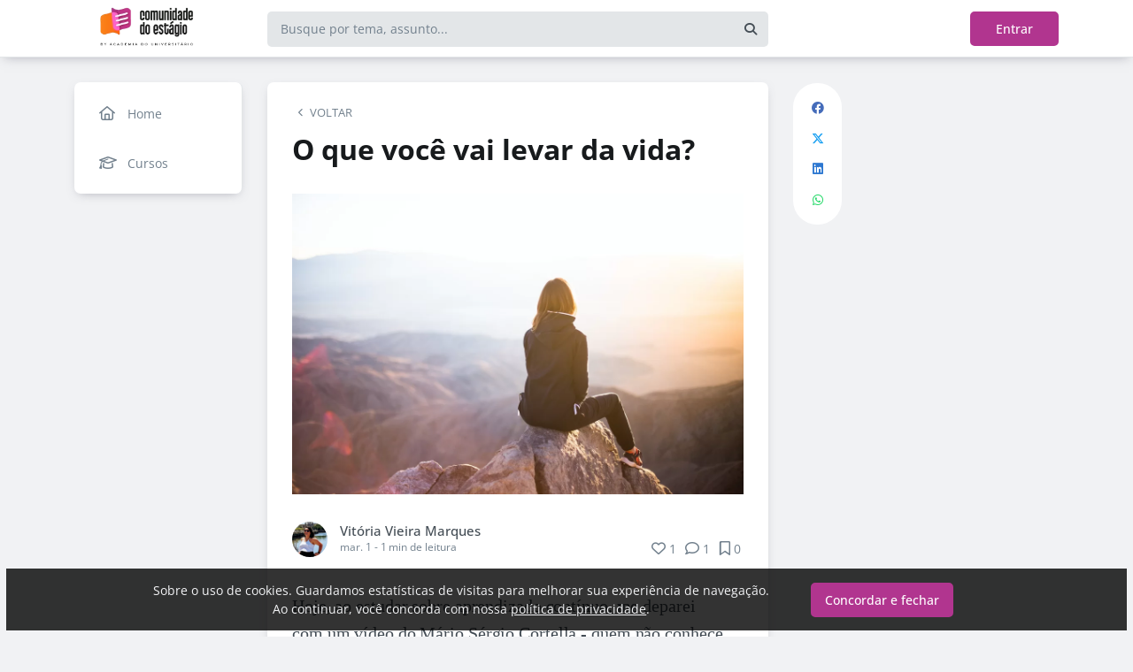

--- FILE ---
content_type: text/html; charset=UTF-8
request_url: https://comunidadedoestagio.com/blog/o-que-voce-vai-levar-da-vida
body_size: 12822
content:
<!DOCTYPE html><html class="light" lang="pt"><head><meta charSet="utf-8"/><meta name="viewport" content="width=device-width, initial-scale=1, user-scalable=0"/><meta name="mobile-web-app-capable" content="yes"/><meta name="fragment" content="!"/><title>O que você vai levar da vida? - Comunidade do Estágio</title><meta itemProp="image" content="https://5efce21e120dc77e32455754.redesign.static-01.com/f/images/08b517c76d889d6d1116521b4ffdd236bfe3ad5c.jpg"/><meta name="description" content="Hoje, ao estudar sobre&amp;#x26;nbsp;aprendizado contínuo, me deparei com&amp;#x26;nbsp;um vídeo do Mário Sérgio Cortella - quem não conhece recomendo muito que pare este texto aqui e vá ler e ouvir um"/><link rel="canonical" href="https://comunidadedoestagio.com/blog/o-que-voce-vai-levar-da-vida"/><link rel="shortcut icon" type="image/png" href="//5efce21e120dc77e32455754.redesign.static-01.com/images/9c482453292da408925d833d6bee1dc2c43ebac2.png"/><style>html body, html.light body, html.dark body {
        --header_color: #ffffff !important;
        --header_color_font: #ff8a17 !important;
        --primary_color: #b1358f !important;
        --secondary_color: #ffffff !important;
          }</style><meta name="next-head-count" content="10"/><base href="/"/><link rel="preconnect" href="https://fonts.gstatic.com/" crossorigin="anonymous"/><link rel="preload" href="/_next/static/css/2a540dff8a4f0042.css" as="style"/><link rel="stylesheet" href="/_next/static/css/2a540dff8a4f0042.css" data-n-g=""/><link rel="preload" href="/_next/static/css/f5061228357fab1b.css" as="style"/><link rel="stylesheet" href="/_next/static/css/f5061228357fab1b.css" data-n-p=""/><noscript data-n-css=""></noscript><script defer="" nomodule="" src="/_next/static/chunks/polyfills-c67a75d1b6f99dc8.js"></script><script src="/_next/static/chunks/webpack-ee7e63bc15b31913.js" defer=""></script><script src="/_next/static/chunks/framework-3b5a00d5d7e8d93b.js" defer=""></script><script src="/_next/static/chunks/main-f0a949ae979d2bdf.js" defer=""></script><script src="/_next/static/chunks/pages/_app-776e9ac6fd859723.js" defer=""></script><script src="/_next/static/chunks/793-7baeab1c60890651.js" defer=""></script><script src="/_next/static/chunks/pages/%5B%5B...slug%5D%5D-4e9eea0bbabb0151.js" defer=""></script><script src="/_next/static/lLNyDBfvnG1XWBJ-kc1_8/_buildManifest.js" defer=""></script><script src="/_next/static/lLNyDBfvnG1XWBJ-kc1_8/_ssgManifest.js" defer=""></script></head><body class="scrollbar"><div id="__next"><div id="default-layout"><header class="box-shadow header_layout_header-component__b0_r8" id="main-header"><div class="header_layout_wrapper-main-header__5BJiT container"><div class="header_layout_wrapper-brand-logo__IuX7H header_layout_desktop__0aXFy"><a class="header_layout_brand-logo__SEc7w left" href="/"><img src="https://5efce21e120dc77e32455754.redesign.static-01.com/m/images/b13def8941ed4887ba099ef27c7276fa1fa2b242.png" alt="Comunidade do Estágio" class="img-fluid" width="165" height="45"/></a></div><div class="header_layout_wrapper-brand-logo__IuX7H header_layout_mobile__MSJOw"><a class="header_layout_brand-logo__SEc7w left" href="/"><img src="https://5efce21e120dc77e32455754.redesign.static-01.com/m/images/08aa318825720d2ac55e858a37e2d3af42b339b8.png" alt="Comunidade do Estágio" class="img-fluid" width="165" height="45"/></a></div><div class="header_layout_wrapper-search__WpYxZ"><div class="input-sq_component_wrapper-all-inside-input__P9g4E"><div class="no-padding wrapper-input input-sq_component_wrapper-input-squid__JqonN"><input class="col input input-sq_component_borderless__qOloN" style="background-color:transparent" id="search-text" type="text" name="search-text" placeholder="Busque por tema, assunto..." autoComplete="off" value=""/></div></div><div class="header_layout_icon__9LO17"><span><i class="header_layout_svg-inline-fa__ygwXp fa-search fa-solid"></i></span></div><div class="header_layout_search-itens__JnLkQ "><div class="container header_layout_container__5rgYJ"><div class="box header_layout_box___RRU2"><h6>Você procura por</h6><ul><li><i class="header_layout_svg-inline-fa__ygwXp fa-edit fa-solid"></i><span><strong> </strong>em<!-- --> <!-- -->Publicações</span><i class="header_layout_svg-inline-fa__ygwXp fa-chevron-right fa-regular"></i></li><li><i class="header_layout_svg-inline-fa__ygwXp fa-user fa-solid"></i><span><strong> </strong>em<!-- --> <!-- -->Grupos</span><i class="header_layout_svg-inline-fa__ygwXp fa-chevron-right fa-regular"></i></li><li><i class="header_layout_svg-inline-fa__ygwXp fa-user-friends fa-solid"></i><span><strong> </strong>em<!-- --> <!-- -->Usuários</span><i class="header_layout_svg-inline-fa__ygwXp fa-chevron-right fa-regular"></i></li></ul></div></div></div></div><div class="header_layout_wrapper-profile__Onz4M text-right"><div class="loader  " role="status" style="border-color:var(--primary_color)"><span class="visually-hidden">loading</span></div></div></div></header><div class="wrapper-center container size-2 "><aside class="menu-desktop scrollbar close-menu box size-2"><nav><ul><li><a href="/"><i class="fa-regular fa-home"></i><span> <!-- -->Home</span></a></li><li><a href="/courses"><i class="fa-regular fa-graduation-cap"></i><span> <!-- -->Cursos</span></a></li></ul></nav></aside><main class="closed-menu"><nav class="navigation-mobile "><ul class="container"><li><a href="/"><i class="fa-regular fa-home"></i>Home<i class="arrow fa-chevron-right fa-solid"></i></a></li><li><a href="/courses"><i class="fa-regular fa-graduation-cap"></i>Cursos<i class="arrow fa-chevron-right fa-solid"></i></a></li></ul></nav><input type="hidden" id="project-id" name="project-id" value="5efce21e120dc77e32455754"/><div itemscope="" itemType="https://schema.org/NewsArticle" class="article_component_article-read__fyTsZ  container-app"><meta itemscope="" itemProp="mainEntityOfPage" itemType="https://schema.org/WebPage" itemID="5efce21e120dc77e32455754"/><meta itemType="https://schema.org/Organization" content="{{ project?.title }}" itemscope="" itemProp="publisher"/><meta name="author" content="Vitória Vieira Marques"/><div><article class="article_component_article-component__5O8Cl"><div class="article_component_section__ELvOe box "><header class="article_component_article-header__iNiHw"><div class="article_component_report__ZUhOB"><span><i class="fa-solid fa-chevron-left fa-xs"></i><span>VOLTAR</span></span></div><h1 class="article_component_article-title__FOctI" itemProp="headline" id="titlePoint">O que você vai levar da vida?</h1><div class="article_component_image-cover__WnfJB"><figure><img itemProp="image" itemscope="" itemType="https://schema.org/ImageObject" src="https://5efce21e120dc77e32455754.redesign.static-01.com/l/images/08b517c76d889d6d1116521b4ffdd236bfe3ad5c.jpg" alt="O que você vai levar da vida?"/></figure></div><div class="article_component_author-flex__BjCHT"><div class="article_component_author__1jVvm" id="author-tag" data-author="5f11127e17fb841c2ba0714f"><a class="article_component_author-image__CJ8vE" href="/@vitoriavmarques"><figure><img class="img-fluid rounded" alt="Vitória Vieira Marques" src="https://users.redesign.static-01.com/5f11127e17fb841c2ba0714f/s/images/eff2f7a9c172dd8ee53edcef8ef6264148ff5094.jpg"/></figure></a><span class="article_component_author-text__2VsRu"><a itemProp="author" class="author-name" href="/@vitoriavmarques">Vitória Vieira Marques</a><span class="article_component_info__AIAf7 text-capitalize">mar. 1<!-- --> <!-- --> - <span class="d-inline-block text-lowercase">1<!-- --> min<!-- --> <!-- -->de leitura</span></span></span><div class="article_component_left-10__P3ZpE"></div></div><div id="article-interactions" class="article-interactions_component_article-interactions__e2j4P"><span class="
                      
                      article-interactions_component_tooltip-interactions__GoK8E
                      "><i class="icon-tip fa-heart fa-regular" data-tooltip-html="" data-tooltip-id="like-article-interactions" style="font-size:16px" data-tooltip-variant="light"></i>0</span><span class="article-interactions_component_tooltip-interactions__GoK8E"><i class="icon-tip fa-comment fa-regular" data-tooltip-html="" data-tooltip-id="comment-article-interactions" style="font-size:16px" data-tooltip-variant="light"></i>1</span><span class="
                      
                      article-interactions_component_tooltip-interactions__GoK8E"><i class="icon-tip fa-bookmark fa-regular" data-tooltip-html="" data-tooltip-id="bookmark-article-interactions" style="font-size:16px" data-tooltip-variant="light"></i>0</span></div></div></header><div itemProp="articleBody" class="article_component_content__yKbH6 article"><p>Hoje, ao estudar sobre&nbsp;aprendizado contínuo, me deparei com&nbsp;um vídeo do Mário Sérgio Cortella - quem não conhece recomendo muito que pare este texto aqui e vá ler e ouvir um pouquinho das palavras desse cara incrível - e assim como ele, me prendi ao questionamento de "O que vou levar dessa vida?".&nbsp;</p><p> </p><p>Segundo Cortella, nós enquanto aprendentes, devemos ter humildade pedagógica, ou seja, é ter a capacidade de saber que nós não sabemos tudo o tempo todo. Pode-se compreender que é a partir dessa auto aceitação que deixamos de ser arrogantes e buscamos a aprendizagem contínua.&nbsp;</p><p> </p><p><em>Segue abaixo o link do trecho da entrevista de Cortella:</em><br /><a target="_blank" href="https://www.instagram.com/tv/CL5PEIDpIdB/?igshid=1bua0vf3yp0zo">https://www.instagram.com/tv/CL5PEIDpIdB/?igshid=1bua0vf3yp0zo</a></p><p> </p><p>Estamos vivendo em um mundo que se reinventa a cada momento e nós devemos acompanha-lo se buscamos ser um profissional responsável e preparado para enfrentar esse mundo a nossa volta, este mundo também é chamado hoje&nbsp;de V.U.C.A, você já ouviu falar? Define-se, respectivamente, como volátil, incerto, complexo e ambíguo. Neste contexto, a formação continuada é imprescindível, devemos aprender para sempre - aprender a desaprender e a reaprender.&nbsp;</p><p> </p><p><img src="//5efce21e120dc77e32455754.static-01.com/l/images/3efa6b48325b1fbdeacd82069237bda59bdf1950.jpg" /></p><p> </p><p>"A única que se leva da vida é a vida que levamos" - Mário Sérgio Cortella.&nbsp;</p><p> </p><p>Vitória Marques,<em>&nbsp;colunista oficial da Academia do Universitário</em>.&nbsp; &lt;3&nbsp;</p><p> </p><p> </p></div><ul class="tag-list_tags-list__thnqD"><li class=""><a rel="noopener" href="/educacao/t">#educacao</a></li><li class=""><a rel="noopener" href="/vida/t">#vida</a></li><li class=""><a rel="noopener" href="/aprendizagem/t">#aprendizagem</a></li><li class=""><a rel="noopener" href="/cortella/t">#cortella</a></li></ul><hr/><div class="article-author-block_component_author-profile__uBQJl"><a class="article-author-block_component_author-image__eWL8l"><figure><img class="img-fluid rounded" alt="Vitória Vieira Marques" src="https://users.redesign.static-01.com/5f11127e17fb841c2ba0714f/s/images/eff2f7a9c172dd8ee53edcef8ef6264148ff5094.jpg"/></figure></a><div class="article-author-block_component_author-text__foqve"><div class="article-author-block_component_author-name-container__sOQKm"><a itemProp="author" class="author-name" href="/@vitoriavmarques">Vitória Vieira Marques</a></div><p class="article-author-block_component_info__d2jFy">Professora</p></div></div><span id="read-tag"></span><div class="article_component_report__ZUhOB"><span class="cursor-pointer"><i class="fa-triangle-exclamation fa-regular"></i>Denunciar publicação</span></div></div><div class="article_component_content__yKbH6 article"></div></article><div class="box"><div class="article_component_interactions__e1jxv"><div class="grouped-user-avatar_component_images__ntZ5B" id="grouped-user-avatar"><ul class=" "></ul><span class="grouped-user-avatar_component_count-info__uld8L"></span></div><div id="article-interactions" class="article-interactions_component_article-interactions__e2j4P"><span class="
                      
                      article-interactions_component_tooltip-interactions__GoK8E
                      "><i class="icon-tip fa-heart fa-regular" data-tooltip-html="" data-tooltip-id="like-article-interactions" style="font-size:16px" data-tooltip-variant="light"></i>0</span><span class="article-interactions_component_tooltip-interactions__GoK8E"><i class="icon-tip fa-comment fa-regular" data-tooltip-html="" data-tooltip-id="comment-article-interactions" style="font-size:16px" data-tooltip-variant="light"></i>1</span><span class="
                      
                      article-interactions_component_tooltip-interactions__GoK8E"><i class="icon-tip fa-bookmark fa-regular" data-tooltip-html="" data-tooltip-id="bookmark-article-interactions" style="font-size:16px" data-tooltip-variant="light"></i>0</span></div></div></div><div class="article_component_article-2-you__2DKf6 box"><p class="article_component_title-2-you__gNxzt">Indicados para você</p><hr/></div></div><aside><div class="menu-share_component_share__GNg4v"><div class="menu-share_component_share-list__Uhv_x"><ul><li title="facebook"><i class="facebook menu-share_component_svg-inline-fa__JiBk7 fa-facebook fa-brands"></i></li><li title="twitter"><i class="twitter menu-share_component_svg-inline-fa__JiBk7 fa-x-twitter fa-brands"></i></li><li title="linkedin"><i class="linkedin menu-share_component_svg-inline-fa__JiBk7 fa-linkedin fa-brands"></i></li><li title="whatsapp"><i class="whatsapp menu-share_component_svg-inline-fa__JiBk7 fa-whatsapp fa-brands"></i></li></ul></div></div></aside></div><div class="modal align-items-center  article-report_component_modal-report__eb1SG modal_component_modal-over__S4MsC modal-number-0" tabindex="0" id="random-id-0" style="display:none;background-color:#00000080;max-height:0"><div class="modal-dialog modal-lg  "><div class="modal-content scrollbar"><div class="modal-header "><h6 class="article-report_component_report-header__RG55A">Denunciar conteúdo impróprio</h6><button type="button" class="button-close modal_component_modal-exit__BOEMp"><i class="fa-times fa-regular"></i></button></div><div class="modal-body scrollbar"><div class="article-report_component_report-body__MtIbg"><h5>Por favor, preencha as informações a seguir para recebermos a sua notificação</h5><div class="input-sq_component_wrapper-all-inside-input__P9g4E"><div class="no-padding wrapper-input input-sq_component_wrapper-input-squid__JqonN"><input class="col input " id="report-name" type="text" name="report-name" placeholder="Nome" autoComplete="off" value=""/></div></div><div class="input-sq_component_wrapper-all-inside-input__P9g4E"><div class="no-padding wrapper-input input-sq_component_wrapper-input-squid__JqonN"><input class="col input " id="report-email" type="email" name="report-email" placeholder="E-mail" autoComplete="off" value=""/></div></div><h6>Por que este conteúdo é impróprio?</h6><div class="article-report_component_report-opt__Kv0TH"><div class="display-flex"><div class="selector "><div class="wrapper-selectors selector_component_wrapper-selectors__NE_6d  "><input id="report-article-opt0" name="report-article-opt0" type="radio" value=""/><label for="report-article-opt0" class="checkbox radio   "></label><label class="label " for="report-article-opt0" style="font-size:1rem">Conteúdo difamatório: o conteúdo é ofensivo</label></div><div class="selector_component_box-validation__CEw_B show"></div></div></div><div class="display-flex"><div class="selector "><div class="wrapper-selectors selector_component_wrapper-selectors__NE_6d  "><input id="report-article-opt1" name="report-article-opt1" type="radio" value=""/><label for="report-article-opt1" class="checkbox radio   "></label><label class="label " for="report-article-opt1" style="font-size:1rem">Plágio: este conteúdo infringe princípios de direito autoral</label></div><div class="selector_component_box-validation__CEw_B show"></div></div></div><div class="display-flex"><div class="selector "><div class="wrapper-selectors selector_component_wrapper-selectors__NE_6d  "><input id="report-article-opt2" name="report-article-opt2" type="radio" value=""/><label for="report-article-opt2" class="checkbox radio   "></label><label class="label " for="report-article-opt2" style="font-size:1rem">Comercial: este conteúdo é puramente comercial e não agrega em conhecimento aos nossos leitores</label></div><div class="selector_component_box-validation__CEw_B show"></div></div></div><div class="article-report_component_report-opt-other__7dpoV"><div class="display-flex"><div class="selector "><div class="wrapper-selectors selector_component_wrapper-selectors__NE_6d  "><input id="report-article-opt3" name="report-article-opt3" type="radio" value=""/><label for="report-article-opt3" class="checkbox radio   "></label><label class="label " for="report-article-opt3" style="font-size:1rem">Outros:</label></div><div class="selector_component_box-validation__CEw_B show"></div></div></div></div></div><div class="row"><div class="input-sq_component_wrapper-all-inside-input__P9g4E"><label for="report-obs" class="label ">Observações (opcional):</label><div class="no-padding wrapper-input input-sq_component_wrapper-input-squid__JqonN"><input class="col input " id="report-obs" type="text" name="report-obs" placeholder="Caso queira detalhar um pouco mais o que encontrou" autoComplete="off" value=""/></div></div></div></div></div><div class="modal-footer"><div class="article-report_component_report-footer__LV_ql "><button type="button" class="button button-transparent button-sm  " id="" style="background-color:transparent;border-color:transparent;color:var(--primary_color)">Fechar</button><div data-tooltip-id="article-report-send" data-tooltip-html=""><button type="button" class="button button-var(--primary_color) button-sm disabled  " id="" style="background-color:var(--primary_color);border-color:var(--primary_color);color:var(--secondary_color)" disabled="">Denunciar conteúdo</button></div></div></div></div></div></div><div class="modal align-items-center   modal_component_modal-over__S4MsC modal-number-0" tabindex="0" id="random-id-0" style="display:none;background-color:#00000080;max-height:0"><div class="modal-dialog modal-md  "><div class="modal-content scrollbar"><div class="modal-header "><h6 class="no-margin"><i class="mx-2 yellow fa-triangle-exclamation fa-regular"></i>Ops! Algo deu errado...</h6><button type="button" class="button-close modal_component_modal-exit__BOEMp"><i class="fa-times fa-regular"></i></button></div><div class="modal-body scrollbar"><div>Ocorreu um erro! Tente novamente mais tarde.</div></div><div class="modal-footer"><div></div></div></div></div></div><footer class="footer-center_component_footer-center__ALPJL"><div><h6 itemProp="name">Comunidade do Estágio</h6></div><ul><li><a target="_blank" href="https://academiadouniversitario.com.br/">#ACulpaNãoÉMaisDoEstagiário</a></li><li><a target="_blank" href="https://www.instagram.com/academiadouniversitario/">Siga @academiadouniversitario</a></li><li><a target="_blank" href="https://www.instagram.com/diegocidade/">Siga @diegocidade</a></li></ul><p class="mb-3">Verifique a <a href='https://app.squidit.com.br/contract/policyprivate' target='_blank' rel='noopener'>Política de Privacidade</a></p></footer></main></div><nav class="menu-mobile_component_menu-mobile__sIZRJ"><ul class="menu-mobile_component_menu-fixed__IIXht
                    menu-mobile_component_user-cant-post__7dktm
                    
                    
      "><li title="Página inicial" class=""><a title="Página inicial" href="/"><i class="fa-home-lg-alt fa-regular"></i></a></li><li title="Buscar" class=""><a title="Buscar" href="/search"><i class="fa-search fa-regular"></i></a></li><li title="Menu" class=""><i class="fa-bars fa-regular"></i><div class="menu-mobile_component_loader__A9qkx"><div class="loader  " role="status" style="border-color:var(--primary_color)"><span class="visually-hidden">loading</span></div></div></li></ul></nav></div></div><script id="__NEXT_DATA__" type="application/json">{"props":{"pageProps":{"article":{"id":"603d787697acb07aad6cb4c3","created":"2021-03-01T23:27:50.541Z","updated":"2021-03-02T17:25:27.219Z","statuses":{"approval_status":"approved","publish_status":"published","visibility_status":"public","has_pending_changes":false,"is_pinned":false,"is_paywall_disabled":false,"scheduled_date":null,"rejection_reason":null,"created_on":"2026-01-19T11:09:57.154Z","updated_on":null},"author":{"id":"5f11127e17fb841c2ba0714f","name":"Vitória Vieira Marques","slug":"vitoriavmarques","bio":"@profvima\nColunista Oficial\nMãe e estudante de Pedagogia no Centro Universitário Unicarioca","job":"Professora","company":null,"image":"https://users.redesign.static-01.com/5f11127e17fb841c2ba0714f/s/images/eff2f7a9c172dd8ee53edcef8ef6264148ff5094.jpg","badges":[]},"metadata":{"location":"home","location_slug":"blog","content_type":"post","publish_date":"2021-03-01T23:27:50.701Z","likes_count":1,"comments_count":1,"bookmarks_count":0,"shares_count":0,"score":"2021-03-02T01:47:50.701Z","sharing_title":"O que você vai levar da vida?","sharing_description":null,"sharing_image":"https://5efce21e120dc77e32455754.redesign.static-01.com/f/images/08b517c76d889d6d1116521b4ffdd236bfe3ad5c.jpg","author_user_id":"5f11127e17fb841c2ba0714f","moderator_user_id":null,"original_author_user_id":null,"project_id":"5efce21e120dc77e32455754","course_id":null,"course_module_id":null,"group_id":null,"version":1,"pagetopic":null,"created_on":"2026-01-19T11:09:57.154Z","updated_on":null,"tags":[{"id":"5f032a4bcc4493380a833a4b","title":"educacao","slug":"educacao","project_id":"5efce21e120dc77e32455754"},{"id":"5f1cc58c54f77b140c256548","title":"vida","slug":"vida","project_id":"5efce21e120dc77e32455754"},{"id":"5f2b446ea3000262bf3de29e","title":"aprendizagem","slug":"aprendizagem","project_id":"5efce21e120dc77e32455754"},{"id":"603d787697acb07aad6cb4c2","title":"cortella","slug":"cortella","project_id":"5efce21e120dc77e32455754"}]},"content":{"title":"O que você vai levar da vida?","slug":"o-que-voce-vai-levar-da-vida","cover_image_alt_text":null,"headline":"Hoje, ao estudar sobre\u0026nbsp;aprendizado contínuo, me deparei com\u0026nbsp;um vídeo do Mário Sérgio Cortella - quem não conhece recomendo muito que pare este texto aqui e vá ler e ouvir um","preview_content":null,"main_content":"\u003cp\u003eHoje, ao estudar sobre\u0026nbsp;aprendizado contínuo, me deparei com\u0026nbsp;um vídeo do Mário Sérgio Cortella - quem não conhece recomendo muito que pare este texto aqui e vá ler e ouvir um pouquinho das palavras desse cara incrível - e assim como ele, me prendi ao questionamento de \"O que vou levar dessa vida?\".\u0026nbsp;\u003c/p\u003e\u003cp\u003e \u003c/p\u003e\u003cp\u003eSegundo Cortella, nós enquanto aprendentes, devemos ter humildade pedagógica, ou seja, é ter a capacidade de saber que nós não sabemos tudo o tempo todo. Pode-se compreender que é a partir dessa auto aceitação que deixamos de ser arrogantes e buscamos a aprendizagem contínua.\u0026nbsp;\u003c/p\u003e\u003cp\u003e \u003c/p\u003e\u003cp\u003e\u003cem\u003eSegue abaixo o link do trecho da entrevista de Cortella:\u003c/em\u003e\u003cbr /\u003e\u003ca target=\"_blank\" href=\"https://www.instagram.com/tv/CL5PEIDpIdB/?igshid=1bua0vf3yp0zo\"\u003ehttps://www.instagram.com/tv/CL5PEIDpIdB/?igshid=1bua0vf3yp0zo\u003c/a\u003e\u003c/p\u003e\u003cp\u003e \u003c/p\u003e\u003cp\u003eEstamos vivendo em um mundo que se reinventa a cada momento e nós devemos acompanha-lo se buscamos ser um profissional responsável e preparado para enfrentar esse mundo a nossa volta, este mundo também é chamado hoje\u0026nbsp;de V.U.C.A, você já ouviu falar? Define-se, respectivamente, como volátil, incerto, complexo e ambíguo. Neste contexto, a formação continuada é imprescindível, devemos aprender para sempre - aprender a desaprender e a reaprender.\u0026nbsp;\u003c/p\u003e\u003cp\u003e \u003c/p\u003e\u003cp\u003e\u003cimg src=\"//5efce21e120dc77e32455754.static-01.com/l/images/3efa6b48325b1fbdeacd82069237bda59bdf1950.jpg\" /\u003e\u003c/p\u003e\u003cp\u003e \u003c/p\u003e\u003cp\u003e\"A única que se leva da vida é a vida que levamos\" - Mário Sérgio Cortella.\u0026nbsp;\u003c/p\u003e\u003cp\u003e \u003c/p\u003e\u003cp\u003eVitória Marques,\u003cem\u003e\u0026nbsp;colunista oficial da Academia do Universitário\u003c/em\u003e.\u0026nbsp; \u0026lt;3\u0026nbsp;\u003c/p\u003e\u003cp\u003e \u003c/p\u003e\u003cp\u003e \u003c/p\u003e","word_count":198,"list_items":[],"recipe":{"portions":"","total_time":"","description":"","image_one_one":null,"image_sixteen_nine":null,"stages":[],"ingredients":[],"created_on":"2026-01-19T11:09:57.154Z","updated_on":null},"external_link":null,"created_on":"2026-01-19T11:09:57.154Z","updated_on":null,"read_time":1,"cover_image":"https://5efce21e120dc77e32455754.redesign.static-01.com/l/images/08b517c76d889d6d1116521b4ffdd236bfe3ad5c.jpg"},"content_draft":{"title":"O que você vai levar da vida?","slug":"o-que-voce-vai-levar-da-vida","cover_image_alt_text":null,"headline":null,"preview_content":null,"main_content":"\u003cp\u003eHoje, ao estudar sobre\u0026nbsp;aprendizado contínuo, me deparei com\u0026nbsp;um vídeo do Mário Sérgio Cortella - quem não conhece recomendo muito que pare este texto aqui e vá ler e ouvir um pouquinho das palavras desse cara incrível - e assim como ele, me prendi ao questionamento de \"O que vou levar dessa vida?\".\u0026nbsp;\u003c/p\u003e\u003cp\u003e \u003c/p\u003e\u003cp\u003eSegundo Cortella, nós enquanto aprendentes, devemos ter humildade pedagógica, ou seja, é ter a capacidade de saber que nós não sabemos tudo o tempo todo. Pode-se compreender que é a partir dessa auto aceitação que deixamos de ser arrogantes e buscamos a aprendizagem contínua.\u0026nbsp;\u003c/p\u003e\u003cp\u003e \u003c/p\u003e\u003cp\u003e\u003cem\u003eSegue abaixo o link do trecho da entrevista de Cortella:\u003c/em\u003e\u003cbr /\u003e\u003ca target=\"_blank\" href=\"https://www.instagram.com/tv/CL5PEIDpIdB/?igshid=1bua0vf3yp0zo\"\u003ehttps://www.instagram.com/tv/CL5PEIDpIdB/?igshid=1bua0vf3yp0zo\u003c/a\u003e\u003c/p\u003e\u003cp\u003e \u003c/p\u003e\u003cp\u003eEstamos vivendo em um mundo que se reinventa a cada momento e nós devemos acompanha-lo se buscamos ser um profissional responsável e preparado para enfrentar esse mundo a nossa volta, este mundo também é chamado hoje\u0026nbsp;de V.U.C.A, você já ouviu falar? Define-se, respectivamente, como volátil, incerto, complexo e ambíguo. Neste contexto, a formação continuada é imprescindível, devemos aprender para sempre - aprender a desaprender e a reaprender.\u0026nbsp;\u003c/p\u003e\u003cp\u003e \u003c/p\u003e\u003cp\u003e\u003cimg src=\"//5efce21e120dc77e32455754.static-01.com/l/images/3efa6b48325b1fbdeacd82069237bda59bdf1950.jpg\" /\u003e\u003c/p\u003e\u003cp\u003e \u003c/p\u003e\u003cp\u003e\"A única que se leva da vida é a vida que levamos\" - Mário Sérgio Cortella.\u0026nbsp;\u003c/p\u003e\u003cp\u003e \u003c/p\u003e\u003cp\u003eVitória Marques,\u003cem\u003e\u0026nbsp;colunista oficial da Academia do Universitário\u003c/em\u003e.\u0026nbsp; \u0026lt;3\u0026nbsp;\u003c/p\u003e\u003cp\u003e \u003c/p\u003e\u003cp\u003e \u003c/p\u003e","word_count":null,"list_items":[],"recipe":{"portions":"","total_time":"","description":"","image_one_one":null,"image_sixteen_nine":null,"stages":[],"ingredients":[],"created_on":"2026-01-19T11:09:57.154Z","updated_on":null},"external_link":null,"created_on":"2026-01-19T11:09:57.154Z","updated_on":null,"read_time":0,"cover_image":"https://5efce21e120dc77e32455754.redesign.static-01.com/l/images/08b517c76d889d6d1116521b4ffdd236bfe3ad5c.jpg"}},"config":{"id":"5efce21e120dc77e32455754","title":"Comunidade do Estágio","slug":"comunidadedoestagio","main_page_id":"5efce221120dc77e32455755","plan_id":"5e8bf2a083b2752944eec270","plan":{"name":"enterprise","courses_feature_enabled":true,"post_types_feature_enabled":true,"groups_feature_enabled":true,"analytics_feature_enabled":true,"user_list_exportation_feature_enabled":true,"newsletter_feature_enabled":true,"integrations_feature_enabled":true,"own_domain_feature_enabled":true,"personal_assistance_feature_enabled":true,"article_copywriters_for_seo_enabled":true,"dedicated_community_manager_enabled":true,"digital_influencers_activation_enabled":true,"email_support_enabled":true,"events_feature_enabled":true,"forum_page_enabled":true,"media_investment_enabled":true,"posts_feature_enabled":true,"recipe_page_enabled":true,"streaming_feature_enabled":true},"settings":{"language":"pt-br","policies":{"comment_without_approval_role":"USR","community_privacy":0,"content_type":["post"],"course_creation_role":"EDITOR","group_creation_role":"EDITOR","login_required":true,"monthly_readings":1,"post_creation_role":"USR","post_without_approval_role":"USR","signup":1},"nps_settings":{"is_platform_nps_enabled":true,"hide_name_survey_respondents":true},"enabled_experimental_features":[],"enabled_feature_links":[{"name":"courses","default_group_slug":null}],"time_zone":"America/Sao_Paulo","saml_metadata_identifier":null,"gamification":false,"stream":{"recording_configuration_arn":null,"bucket":null,"created_on":"2026-01-19T07:26:58.953Z","updated_on":null}},"appearance":{"favicon":"9c482453292da408925d833d6bee1dc2c43ebac2.png","header_color":"#ffffff","header_color_icon":"#ff8a17","home_template":"home-template-2","logo":"b13def8941ed4887ba099ef27c7276fa1fa2b242.png","logo_mobile":"08aa318825720d2ac55e858a37e2d3af42b339b8.png","logo_share":"b13def8941ed4887ba099ef27c7276fa1fa2b242.png","primary_color":"#b1358f","secondary_color":"#ffffff","cover_image":null},"integrations":{"clarity_token":null,"google_analytics":"UA-171565501-1","google_tag_manager":"GTM-MH46RWX"},"social_urls":{"blog":null,"website":"https://academiadouniversitario.com.br/","facebook":null,"tiktok":"http://tiktok.com/@superestagiario","twitter":null,"instagram":"http://instagram.com/academiadouniversitario/","linkedin":"https://www.linkedin.com/company/academiadouniversitario/?viewAsMember=true","youtube":"http://youtube.com/@vagasdeestagio"},"has_privacy_policy":false,"custom_purchase_method":false},"footerLinks":[{"title":"#ACulpaNãoÉMaisDoEstagiário","target":"_blank","url":"https://academiadouniversitario.com.br/","type":"footer","created":"2020-07-02T01:53:36.671Z","signature":"9f59590ac1ac08f46fafe011ce2fd241a10766ad"},{"title":"Siga @academiadouniversitario","target":"_blank","url":"https://www.instagram.com/academiadouniversitario/","type":"footer","created":"2023-01-18T19:29:03.395Z","signature":"b65751f77a2e38f1e6db9e456126339dc45bed00"},{"title":"Siga @diegocidade","target":"_blank","url":"https://www.instagram.com/diegocidade/","type":"footer","created":"2022-08-13T21:55:48.994Z","signature":"e87399a3d9d69853b36cbdc73030539e69b849da"}],"metas":[{"tag":"title","name":null,"itemprop":null,"property":null,"rel":null,"href":null,"content":null,"value":"O que você vai levar da vida? - Comunidade do Estágio"},{"tag":"link","name":null,"itemprop":null,"property":null,"rel":"canonical","href":"https://___domain___/blog/o-que-voce-vai-levar-da-vida","content":null,"value":null},{"tag":"meta","name":null,"itemprop":null,"property":"og:locale","rel":null,"href":null,"content":"pt_BR","value":null},{"tag":"meta","name":null,"itemprop":null,"property":"og:type","rel":null,"href":null,"content":"article","value":null},{"tag":"meta","name":null,"itemprop":null,"property":"og:title","rel":null,"href":null,"content":"O que você vai levar da vida?","value":null},{"tag":"meta","name":null,"itemprop":null,"property":"og:url","rel":null,"href":null,"content":"https://___domain___/blog/o-que-voce-vai-levar-da-vida","value":null},{"tag":"meta","name":null,"itemprop":null,"property":"og:site_name","rel":null,"href":null,"content":"Comunidade do Estágio","value":null},{"tag":"meta","name":null,"itemprop":null,"property":"og:image","rel":null,"href":null,"content":"https://5efce21e120dc77e32455754.redesign.static-01.com/f/images/08b517c76d889d6d1116521b4ffdd236bfe3ad5c.jpg","value":null},{"tag":"meta","name":null,"itemprop":null,"property":"og:image:width","rel":null,"href":null,"content":"600","value":null},{"tag":"meta","name":null,"itemprop":null,"property":"og:image:height","rel":null,"href":null,"content":"315","value":null},{"tag":"meta","name":null,"itemprop":"image","property":null,"rel":null,"href":null,"content":"https://5efce21e120dc77e32455754.redesign.static-01.com/f/images/08b517c76d889d6d1116521b4ffdd236bfe3ad5c.jpg","value":null},{"tag":"meta","name":null,"itemprop":null,"property":"og:updated_time","rel":null,"href":null,"content":"2026/01/19 11:09:57 +0000","value":null},{"tag":"meta","name":"robots","itemprop":null,"property":null,"rel":null,"href":null,"content":"index, follow","value":null},{"tag":"meta","name":"keywords","itemprop":null,"property":null,"rel":null,"href":null,"content":"educacao, vida, aprendizagem, cortella","value":null},{"tag":"title","name":null,"itemprop":null,"property":null,"rel":null,"href":null,"content":"O que você vai levar da vida?","value":null},{"tag":"meta","name":null,"itemprop":null,"property":"og:description","rel":null,"href":null,"content":"Hoje, ao estudar sobre\u0026#x26;nbsp;aprendizado contínuo, me deparei com\u0026#x26;nbsp;um vídeo do Mário Sérgio Cortella - quem não conhece recomendo muito que pare este texto aqui e vá ler e ouvir um","value":null},{"tag":"meta","name":"description","itemprop":null,"property":null,"rel":null,"href":null,"content":"Hoje, ao estudar sobre\u0026#x26;nbsp;aprendizado contínuo, me deparei com\u0026#x26;nbsp;um vídeo do Mário Sérgio Cortella - quem não conhece recomendo muito que pare este texto aqui e vá ler e ouvir um","value":null}],"host":"comunidadedoestagio.com","projectId":"5efce21e120dc77e32455754","_nextI18Next":{"initialI18nStore":{"pt":{"global":{"access":"Acessar","address":"Endereço","title":"Título","edit":"Editar","loading":"Carregando","signin":"Entrar","save":"Salvar","date":"Data","filter":"Filtro","participateText":"Participe e receba as novidades da área","participate":"Participar","search":"Busque por tema, assunto...","interact":"pessoas interagiram","readTime":"de leitura","readMore":"Leia mais","published":"Publicado","unpublished":"Não publicado","seeMore":"Ver mais","likes":"Curtidas","shares":"Compartilhamentos","views":"Visualizações","favorites":"Favoritos","hide":"Ocultar","posts404":"Nenhuma publicação :(","comments":"Comentários","saves":"Salvos","email":"E-mail","soon":"Em breve","shareSocial":"Compartilhar nas redes sociais","shareOne":"Compartilhar no {{ socialNetwork }}","shareOneTrainings":"Compartilhar no \u003cstrong\u003e{{ socialNetwork }}\u003c/strong\u003e","shareLink":"Copiar \u003cstrong\u003elink do treinamento\u003c/strong\u003e","linkCopied":"Link copiado","notFound":"OPS! Essa página não foi encontrada","notFoundText":"Parece que nada foi encontrado neste local.\u003cbr\u003eEncontre algo interessante para ler em \u003ca href='/'\u003e{{ name }}\u003c/a\u003e","google":"Continue com o Google","facebook":"Continue com o Facebook","linkedin":"Continue com o Linkedin","back":"Voltar","follow":"Seguir","followers":"Seguidores","follows":"Seguindo","unfollow":"Deixar de seguir","publications":"Publicações","loadMore":"Carregar mais","emptyMore":"Não há mais dados disponíveis","participants":"Participantes","authors":"Autores","emptyTags":"Nenhum assunto encontrado","groups":"Grupos","groupsEmpty":"Nenhum grupo encontrado","toConnect":"Conectar","disconnect":"Desconectar","connectWith":"Conectar-se com o {{ social }}","connectMessage":"Jamais iremos publicar no {{ social }} sem a sua permissão","connectedMessage":"Você está conectado ao {{ social }}","privacy":"Politicas de Privacidade","privacyPage":{"title":"Politicas de Privacidade"},"by":"Por","crop":"Cortar","confirm":"Confirmar","cancel":"Cancel","seeProfile":"Ver perfil","copy":"Copiar","copied":"Copiado","cart":"Carrinho","add":"Adicionar","noResult":"Nenhum Resultado","results":"{{ number }} resultados","description":"Descrição","next":"Próximo","formErrors":{"required":"Campo obrigatório","email":"E-mail inválido","url":"Site inválido","date":"Data inválida","phone":"Telefone inválido","regex":"Valor inválido","minLength":"Muito curto"},"successful":{"changed":"Alteração realizada com sucesso"},"or":"Ou","name":"Nome completo","nameAndAddress":"Nome e endereço","CPF":"CPF","phone":"Telefone","warning":"Atenção","defaultLayout":{"menu":{"home":"Home","welcome":"Bem-vindo","content":"Conteúdo","starts":"Comece aqui","publications":"Publicações","moderation":"Moderação","statistics":"Minhas estatísticas","groups":"Grupos","courses":"Cursos","campaigns":"Campanhas","events":"Eventos","qa":"Q\u0026A","jobs":"Jobs","lib":"Biblioteca","about":"Sobre a comunidade","contact":"Contato","financial":"Financeiro","sales":"Vendas","forum":"Fórum","recipes":"Receitas"},"icons":{"home":"Página inicial","search":"Buscar","plus":"Nova publicação","notifications":"Notificações","menu":"Menu"},"searchItens":{"title":"Você procura por","articles":"Publicações","groups":"Grupos","users":"Usuários","in":"em"},"collapse":{"account":"Minha Conta","content":"Conteúdo","members":"Membros"},"userMenu":{"myProfile":"Meu Perfil","publications":"Minhas Publicações","content":"Conteúdo e Moderação","pages":"Páginas","pay":"Squid Pay","statistics":"Minhas Estatísticas","groups":"Grupos","courses":"Cursos","config":"Configurações","profile":"Perfil","purchases":"Minhas Compras","medals":"Minhas Medalhas","logout":"Desconectar","financial":"Dados Financeiros","sales":"Vendas","list":"Listagem de Membros","export":"Exportação","portal":"Configurar","myShopping":"Minhas compras","portalAdmin":"Você é administrador dessa comunidade"},"group":"Grupo","course":"Curso","module":"Módulo"},"footer":{"title":"{{ name }}","about":"Sobre","contact":"Contato","privacy":"Verifique a \u003ca href='https://app.squidit.com.br/contract/policyprivate' target='_blank' rel='noopener'\u003ePolítica de Privacidade\u003c/a\u003e"},"dateAgo":{"year":"ano","month":"mês","months":"meses","week":"semana","day":"dia","hour":"hora","minute":"minuto","second":"segundo","ago":"atrás","justNow":"Agora mesmo"},"article":{"published":"Publicado","scheduled":"Agendado","inApproval":"Para Aprovar","created":"Criado","rejected":"Moderado","hidden":"Oculto","manager":"Gerenciar","draft":"Rascunho não publicado"},"comment":{"published":"Publicado","inApproval":"Para Aprovar","hidden":"Oculto","publish":"Publicar","hide":"Ocultar","approve":"Aprovar","reject":"Rejeitar"},"like":"Curtir","share":"Compartilhar","reply":"Responder","optional":"Opcional","unlike":"Descutir","unsave":"Remover dos favoritos","saved":"Favoritar","delete":"Excluir","saveEditions":"Salvar alterações","unsaved":"Desfavoritar","addSave":"Adicionar aos favoritos","addImage":"Adicionar imagem","onlyImageFiles":"Selecione apenas arquivos de imagem","over15mb":"Somente arquivos menores que 15 mb","max15tags":"Só é possível adicionar 5 tags","min1tags":"Adicione até cinco tags que melhor definem o seu artigo. Utilize vírgulas ou tecle Enter após digitar cada termo.","schedulesYear":"Ano","schedulesMonth":"Mês","schedulesDay":"Dia","schedulesHour":"Hora","schedulesMinute":"Minutos","schedulesError":"A data de agendamento não pode ser inferior a data atual.","btnCancel":"Cancelar","btnOK":"OK","btnConclude":"Concluir","btnSaveChanges":"Salvar alterações","areYouSure":"Você tem certeza?","notEnoughPermission":"O usuário não tem permissão suficiente para executar a ação fornecida.","userFinishRegistration":{"title":"Complete o seu cadastro","almostThere":"Estamos quase lá!","customizeYourAccess":"Customize seu acesso. Estes dados podem ser alterados posteriormente.","completeName":"Nome Completo","userName":"Nome de usuário","email":"E-mail","profileUrl":"Endereço do perfil","cellPhone":"Número de Telefone Celular","saveError":"Erro ao completar o cadastro tente novamente mais tarde","inputErrors":"Foram encontrados erros no preenchimento do formulário","error":{"nameRequired":"Campo nome é obrigatório","emailRequired":"Campo e-mail é obrigatório","userNameRequired":"Campo nome de usuário é obrigatório"}},"userFields":{"display":"Exibir ","community":" na comunidade","confirm":"Confirmar"},"paywall":{"title":"Faça login para continuar lendo","description":"Descubra conteúdos como este e também de vários outros temas na nossa plataforma. Faça seu login e navegue a vontade. Aproveite :)"},"imageCropp":{"titleModalCropp":"Corte personalizado"},"PrivacyEmpty":{"empty":"Não encontramos a Política de Privacidade da comunidade."},"emailVerificationBar":{"confirmYourEmail":"Por favor confirme seu e-mail:","resendEmail":"Reenviar","changeEmail":"Trocar e-mail","resendSuccess":"E-mail enviado com sucesso","resendError":"Erro ao reenviar o e-mail tente novamente mais tarde","changeError":"Erro ao trocar o e-mail tente novamente mais tarde"},"publicationsPage":{"title":"Publicações"},"moderationPage":{"title":"Moderação"},"activitiesMenu":{"title":"Atividades","tabs":{"tags":"Tags","notifications":"Notificações"},"empty":{"tags":"Nenhuma tag","notifications":"Nenhuma notificação"},"myTags":"Minhas Tags"},"favoritesMenu":{"title":"Favoritos","empty":"Nenhum artigo favorito"},"paginationComponent":{"title":"Mostrando até {{ perPage }} itens por página de um total de {{ collectionSize }} itens"},"copyOk":"Copiado","seePublication":"...ver publicação","beFirstInteract":"Seja o primeiro a interagir!","interacted":" interagiu","peopleInteracted":" interagiram","you":"você","and":" e ","here":"aqui","popupCookies":{"text":"Sobre o uso de cookies. Guardamos estatísticas de visitas para melhorar sua experiência de navegação. Ao continuar, você concorda com nossa \u003ca href='https://locaweb.company/politicas/'\u003epolítica de privacidade\u003c/a\u003e.","button":"Concordar e fechar"},"notPermited":"Apenas membros aprovados na comunidade podem acessar os conteúdos.","contactAdmin":"Cadastre-se e tenha acesso aos conteúdos exclusivos.","helloBar":{"communityNewFace":"A comunidade está de cara nova!","knowMore":"Saiba mais"},"welcomeModal":{"welcomeMsg":"Seja bem vindo(a) a sua comunidade!","communityNewFace":"A Comunidade está de cara nova! Uma plataforma em constante evolução.","comeOn":"Vamos lá","news":"Novidade","publish":"Publicações","makePublications":"Faça publicações de forma prática e com mais interações!","toJump":"Pular","next":"Próximo","startNow":"Começar já","groups":"Grupos","moreOrganizedGroups":"Grupos mais organizados e com assuntos de seu interesse!","courses":"Cursos","newStructureCourses":"Nova estrutura, com mais interatividade nas aulas e lives","configurations":"Configurações","configurationEnvironment":"Acesse o ambiente de configuração, no menu, para atualizar a sua comunidade","Doubts":"Dúvidas?","contactSupport":"Entre em contato com o suporte através dos canais","clickHere":"clique aqui"},"reportArticle":{"title":"Denunciar conteúdo impróprio","report":"Denunciar publicação","subtitle":"Por favor, preencha as informações a seguir para recebermos a sua notificação","name":"Nome","email":"E-mail","subtitle2":"Por que este conteúdo é impróprio?","options":["Conteúdo difamatório: o conteúdo é ofensivo","Plágio: este conteúdo infringe princípios de direito autoral","Comercial: este conteúdo é puramente comercial e não agrega em conhecimento aos nossos leitores","Outros:"],"option4Desc":"Descreva o motivo","obs":"Observações (opcional):","obsPlaceholder":"Caso queira detalhar um pouco mais o que encontrou","close":"Fechar","send":"Denunciar conteúdo","tooltip1":"Selecione um dos motivos","tooltip2":"Por favor, informe seu Nome e E-mail","successText":"\u003ch5\u003eAgradecemos pela sua colaboração.\u003c/h5\u003e\u003cbr\u003eNossa equipe avaliará o caso e tomará as medidas necessárias."},"required":"Campo obrigatório","invalidName":"Nome inválido","invalidEmail":"E-mail inválido","invalidPhone":"Telefone inválido","invalidDate":"Data inválida","invalidUrl":"URL inválida","articleRead":{"article":{"groupJoin":"Participe do grupo \u003cstrong\u003e {{ group }} \u003c/strong\u003e e receba novidades todas as semanas.","join":"Participar","2you":"Indicados para você"},"comments":{"comment":{"write":"Escrever um comentário","moderation":"Comentário enviado para moderação"}},"articleLink":{"access":"Acessar"},"articleRecipe":{"portions":"Porções","ofPreparation":"De preparo","ingredients":"Ingredientes","preparationMethod":"Modo de preparo"},"back":"VOLTAR"},"error":{"10025":"Faltam alguns campos obrigatórios para esta solicitação.","10026":"Esta solicitação requer informações que não foram fornecidas.","10027":"Alguns campos desta solicitação são inválidos.","10028":"Alguns campos exclusivos para esta solicitação já estão presentes em outra entidade.","30001":"O curso não está aceitando novas inscrições","30002":"Esta turma não pode ser excluída","30003":"O usuário já está matriculado no curso","50000":"O usuário não tem permissão suficiente para executar a ação fornecida.","50001":"Já existe um usuário com o email fornecido.","70013":"Não foi possível vincular rede social, esta conta já esta vinculada a outro usuário.","200001":"É necessário ter uma oferta ativa para monetizar o curso.","210003":"Badge filter provided does not exist","220001":"Somente o proprietário do projeto ou usuários sysadmin podem acessar este recurso","250001":"Este artigo não está em processo de aprovação.","250002":"Este artigo já está em processo de aprovação.","250003":"O grupo para publicação não é válido.","250004":"O artigo fornecido não é válido.","250006":"Este artigo não está publicado atualmente.","250008":"Uma imagem com formato inválida foi usada no artigo. Revise o conteúdo \u003ca title='Ajuda' target='_blank' href='https://creators.squidit.com.br/docs/como-resolver-o-erro-de-imagem-inv%C3%A1lida'\u003e\u003ci style='color: var(--primary_color);' class='fa-circle-question fa-regular'\u003e\u003c/i\u003e\u003c/a\u003e","270000":"A sua inscrição ainda está pendente para este grupo.","270001":"Você já está inscrito neste grupo","270002":"O usuário não pertence ao grupo.","270003":"Este grupo não está mais aceitando inscrições.","270004":"Este usuário é o proprietário do grupo e não pode ser editado.","270005":"Este usuário solicitado não requer aprovação no momento.","error":"Ocorreu um erro! Tente novamente mais tarde.","errorTitle":"Ops! Algo deu errado...","errorTitle2":"Quase lá!","auth/too-many-requests":"Bloqueamos todas as solicitações deste dispositivo devido a multiplas tentativas. Tente novamente mais tarde.","auth/invalid-verification-code":"Código de verificação inválido. Tente novamente mais tarde.","UNPROCESSABLE_ENTITY":"A conta selecionada não está ativa.","CAUTION":"Atenção","soonPage":{"text":"Estamos desenvolvendo esse módulo, em breve mais funcionalidades em sua comunidade ;)"}},"overlayPostEdit":{"title":"Editar publicação","publishButton":"Publicar","draftButton":"Salvar rascunho","advancedButton":"Edição avançada","messages":{"publish":{"success1":"Sua publicação foi","success2":"realizada com sucesso","scheduled1":"Sua publicação foi","scheduled2":"agendada com sucesso","error":"Erro ao publicar o post! Tente novamente mais tarde."}},"submittedForApproval1":"Sua publicação foi","submittedForApproval2":"enviada para análise"},"authenticationError":"Erro de autenticação, por favor faça login novamente"}}},"initialLocale":"pt","ns":["global"],"userConfig":{"i18n":{"defaultLocale":"pt","locales":["en","es","pt"],"defaultNS":"global"},"reloadOnPrerender":false,"default":{"i18n":{"defaultLocale":"pt","locales":["en","es","pt"],"defaultNS":"global"},"reloadOnPrerender":false}}}},"__N_SSP":true},"page":"/[[...slug]]","query":{},"buildId":"lLNyDBfvnG1XWBJ-kc1_8","isFallback":false,"gssp":true,"locale":"pt","locales":["pt","en","es"],"defaultLocale":"pt","scriptLoader":[]}</script></body></html>

--- FILE ---
content_type: text/html; charset=UTF-8
request_url: https://comunidadedoestagio.com/API/article/603d787697acb07aad6cb4c3/user-image-interaction
body_size: 85
content:
{"status":200,"response":{"result":"ARTICLE_INTERACTION_USERS_RETRIEVED","data":[{"id":"5f11127e17fb841c2ba0714f","name":"Vitória Vieira Marques","slug":"vitoriavmarques","image":"https://users.redesign.static-01.com/5f11127e17fb841c2ba0714f/s/images/eff2f7a9c172dd8ee53edcef8ef6264148ff5094.jpg","interaction_date":"2021-03-02T17:25:27.110Z"},{"id":"5fa9f7759a9801190886f3a6","name":"Gabriel Feitosa","slug":"feitosacoms","image":"https://users.redesign.static-01.com/5fa9f7759a9801190886f3a6/s/images/fd0bb1efbadff6227d9c0f579a787c04b602ecc3.jpg"}]}}

--- FILE ---
content_type: text/html; charset=UTF-8
request_url: https://comunidadedoestagio.com/API/articles/603d787697acb07aad6cb4c3/related?=3
body_size: 5673
content:
{"status":200,"response":{"result":"RELATED_ARTICLES_RETRIEVED","data":[{"id":"659c8879f6f76e8c973f44a2","updated":"2024-01-09T00:41:36.956Z","created":"2024-01-08T23:42:49.638Z","statuses":{"approval_status":"approved","publish_status":"published","visibility_status":"public","has_pending_changes":false,"is_pinned":false,"is_paywall_disabled":false,"scheduled_date":null,"rejection_reason":null,"created_on":"2024-01-08T23:42:49.505Z","updated_on":null},"metadata":{"location":"home","location_slug":"blog","content_type":"post","publish_date":"2024-01-08T23:42:49.657Z","likes_count":1,"comments_count":0,"bookmarks_count":0,"shares_count":1,"score":"2024-01-09T00:42:49.657Z","sharing_title":null,"sharing_description":null,"sharing_image":null,"tag_ids":["64c95ec412ef99a146483eed","659c8879f6f76e8c973f44a1","600239c89a492c182005fded","659c8879f6f76e8c973f44a0","5f1cc58c54f77b140c256548"],"author_user_id":"5fe20edee05b315f1cc8cfa4","moderator_user_id":null,"original_author_user_id":"5fe20edee05b315f1cc8cfa4","project_id":"5efce21e120dc77e32455754","course_id":null,"course_module_id":null,"group_id":null,"version":2,"created_on":"2024-01-08T23:42:49.505Z","updated_on":null,"tags":[{"id":"64c95ec412ef99a146483eed","updated":"2023-08-01T19:36:36.576Z","created":"2023-08-01T19:36:36.576Z","title":"2024","slug":"2024","project_id":"5efce21e120dc77e32455754"},{"id":"659c8879f6f76e8c973f44a1","updated":"2024-01-08T23:42:49.512Z","created":"2024-01-08T23:42:49.512Z","title":"agora","slug":"agora","project_id":"5efce21e120dc77e32455754"},{"id":"659c8879f6f76e8c973f44a0","updated":"2024-01-08T23:42:49.511Z","created":"2024-01-08T23:42:49.511Z","title":"pra quem tem fe","slug":"pra-quem-tem-fe","project_id":"5efce21e120dc77e32455754"},{"id":"5f1cc58c54f77b140c256548","title":"vida","slug":"vida","project_id":"5efce21e120dc77e32455754"},{"id":"600239c89a492c182005fded","title":"pensamentos","slug":"pensamentos","project_id":"5efce21e120dc77e32455754"}]},"content":{"title":"Tá, e agora??!!","slug":"ta-e-agora","cover_image":"https://5efce21e120dc77e32455754.redesign.static-01.com/l/images/af8a58b7e1ebd13f56a07cce7996f7ea70691d6e.gif","cover_image_alt_text":null,"headline":"\n\n\t\n\t\n\t\n\t\n\n\nOlá,\nolá Leitor(a)!\n\n\nEspero\nque te encontres bem, que tenha aproveitado as festas de final de ano\njunto daqueles que você quer bem, e principalmente, tenha estado\ncontigo mesmo. \n\n\nUma das coisas que a sociedade","preview_content":"<p> </p> <p> Olá, olá Leitor(a)! </p> <p> </p> <p> <em> Espero que te encontres bem, que tenha aproveitado as festas de final de ano junto daqueles que você quer bem, e principalmente, tenha estado contigo mesmo. </em> </p> <p> Uma das </p> </em> </p> </p> </p> </p>","main_content":"<p>\n\n\t\n\t\n\t\n\t\n\n\n<br></p><p>Olá,\nolá Leitor(a)!</p><p><br></p>\n\n\n<p><em>Espero\nque te encontres bem, que tenha aproveitado as festas de final de ano\njunto daqueles que você quer bem, e principalmente, tenha estado\ncontigo mesmo.</em> \n</p>\n\n<p>Uma das coisas que a sociedade carece nos últimos tempos, é aprender\nque passaremos a vida todinhaaaa junto de nós mesmos. <strong>Ame-se.</strong></p>\n\n<p><em>Mas,\nagora vamos lá. Sem enrolação.</em></p><p><img src=\"//5efce21e120dc77e32455754.redesign.static-01.com/l/images/09e918ef1ce80b6a149ec90a693878a40838db6b.jpg\" width=\"193\" height=\"193\"></p>\n<p>\n\n<br></p>\n<p>2024\nchegou. <em>Chegou com tudo na verdade, né?!</em> Só dá uma “espiadinha”\nna rede social, e tu vê uma enxurrada de coisa “previstas” para\n2024. Meu Deus! (risos)</p><p>Mas\nenfim, faz parte e todo ano algo novo vem junto, se a gente se\npermitir. Basta na grande realidade, você querer, fazer seu planejamento e <u>voilá</u>! \n</p>\n\n\n\n<ul style=\"list-style-type: circle;\"><li>\nUma dose de disciplina;</li><li>Outra de foco.</li><li>25% de diversão durante o processo;</li><li>25% de saber que as vezes você precisará “modificar” algo, pois\nalguns imprevistos podem acontecer.</li><li>25% de muitaaa persistência;</li><li>E finalmente, 25% de fé, acreditar é muito caminhando andado.</li></ul>\n\n\n\n\n\n\n<p><em>A\nreceita é essa</em>. Depende da mão que a conduzirá. Nem tudo será\ndentro dos 25% e você sentirá quando alguma outra parte precisa de\nmais atenção no ingrediente. \n</p>\n\n<p>Muitos\nviram e iram te dizer inúmeras coisas, até maldades. Mas não\ndesista, <em>siga em frente e desista deles</em>, pois pode ter certeza, é\nmelhor andar sozinho do que com gente \"mal amada\". (É SÉRIO).</p><p>Seja\nlá o que for que você deseja para esse novo momento, vai com fé,\njá dizia a música:</p>\n\n\n<p><img src=\"//5efce21e120dc77e32455754.redesign.static-01.com/l/images/3c7e96ceaf3f29a49c61ad5ab165994f99f376bd.jpeg\" width=\"359\" height=\"386\"></p>\n<p>\n\n<br></p>\n<p><em>Segue\no teu sonho, o teu desejo. Seja autêntico naquilo que só você sabe fazer.</em>\n\n</p>\n\n<p>A\nvida tá cheia de cópias, as vezes mal feita. Mas faz parte. \n</p>\n\n<p><u>Se\ntu ainda não te planejou, também não tem problema. Cada ser humano\né único, e o meu tempo é diferente dos outros. Isso serve para\nqualquer ser.</u> \n</p>\n\n<p><strong>Não\nestamos em uma competição!</strong></p>\n<ul style=\"list-style-type: square;\"><li>Para\ne pensa: Se cada um tem o seu tempo, por qual razão eu tenho de me\ncomparar?</li><li>Por\nqual motivo, eu vivo em uma roda gigante lindíssima, se eu nem sei\nquem sou?? \n</li><li>Para\nque tudo isso?!</li></ul>\n\n\n\n\n\n<blockquote>Minha\ngente, a vida é uma só. Viva-a da melhor maneira possível.\nAcredite em você. Faz o que te inspira. Pira. Respira. Segue. \n</blockquote>\n\n<p><br></p><p>E\ndepois, ahhh o depois é o depois.</p>\n\n<p>O\nimportante é o agora!</p>\n\n<p><em><strong>Afinal,\nE agora????!!!</strong></em></p>\n<p>\n\n<u>É você quem escolhe o \"agora\".</u></p><p><br></p>\n<p>Um\nsuper abraço virtual :D</p>\n\n<br><p><br></p>","word_count":378,"list_items":[],"recipe":{"portions":null,"total_time":null,"description":null,"image_one_one":null,"image_sixteen_nine":null,"stages":[],"ingredients":[],"created_on":"2024-01-09T00:41:36.912Z","updated_on":null},"external_link":null,"created_on":"2024-01-08T23:42:49.505Z","updated_on":null,"read_time":3},"content_draft":{"title":"Tá, e agora??!!","slug":"ta-e-agora","cover_image":"https://5efce21e120dc77e32455754.redesign.static-01.com/l/images/af8a58b7e1ebd13f56a07cce7996f7ea70691d6e.gif","cover_image_alt_text":null,"headline":"\n\n\t\n\t\n\t\n\t\n\n\nOlá,\nolá Leitor(a)!\n\n\nEspero\nque te encontres bem, que tenha aproveitado as festas de final de ano\njunto daqueles que você quer bem, e principalmente, tenha estado\ncontigo mesmo. \n\n\nUma das coisas que a sociedade","preview_content":"<p> </p> <p> Olá, olá Leitor(a)! </p> <p> </p> <p> <em> Espero que te encontres bem, que tenha aproveitado as festas de final de ano junto daqueles que você quer bem, e principalmente, tenha estado contigo mesmo. </em> </p> <p> Uma das </p> </em> </p> </p> </p> </p>","main_content":"<p>\n\n\t\n\t\n\t\n\t\n\n\n<br></p><p>Olá,\nolá Leitor(a)!</p><p><br></p>\n\n\n<p><em>Espero\nque te encontres bem, que tenha aproveitado as festas de final de ano\njunto daqueles que você quer bem, e principalmente, tenha estado\ncontigo mesmo.</em> \n</p>\n\n<p>Uma das coisas que a sociedade carece nos últimos tempos, é aprender\nque passaremos a vida todinhaaaa junto de nós mesmos. <strong>Ame-se.</strong></p>\n\n<p><em>Mas,\nagora vamos lá. Sem enrolação.</em></p><p><img src=\"//5efce21e120dc77e32455754.redesign.static-01.com/l/images/09e918ef1ce80b6a149ec90a693878a40838db6b.jpg\" width=\"193\" height=\"193\"></p>\n<p>\n\n<br></p>\n<p>2024\nchegou. <em>Chegou com tudo na verdade, né?!</em> Só dá uma “espiadinha”\nna rede social, e tu vê uma enxurrada de coisa “previstas” para\n2024. Meu Deus! (risos)</p><p>Mas\nenfim, faz parte e todo ano algo novo vem junto, se a gente se\npermitir. Basta na grande realidade, você querer, fazer seu planejamento e <u>voilá</u>! \n</p>\n\n\n\n<ul style=\"list-style-type: circle;\"><li>\nUma dose de disciplina;</li><li>Outra de foco.</li><li>25% de diversão durante o processo;</li><li>25% de saber que as vezes você precisará “modificar” algo, pois\nalguns imprevistos podem acontecer.</li><li>25% de muitaaa persistência;</li><li>E finalmente, 25% de fé, acreditar é muito caminhando andado.</li></ul>\n\n\n\n\n\n\n<p><em>A\nreceita é essa</em>. Depende da mão que a conduzirá. Nem tudo será\ndentro dos 25% e você sentirá quando alguma outra parte precisa de\nmais atenção no ingrediente. \n</p>\n\n<p>Muitos\nviram e iram te dizer inúmeras coisas, até maldades. Mas não\ndesista, <em>siga em frente e desista deles</em>, pois pode ter certeza, é\nmelhor andar sozinho do que com gente \"mal amada\". (É SÉRIO).</p><p>Seja\nlá o que for que você deseja para esse novo momento, vai com fé,\njá dizia a música:</p>\n\n\n<p><img src=\"//5efce21e120dc77e32455754.redesign.static-01.com/l/images/3c7e96ceaf3f29a49c61ad5ab165994f99f376bd.jpeg\" width=\"359\" height=\"386\"></p>\n<p>\n\n<br></p>\n<p><em>Segue\no teu sonho, o teu desejo. Seja autêntico naquilo que só você sabe fazer.</em>\n\n</p>\n\n<p>A\nvida tá cheia de cópias, as vezes mal feita. Mas faz parte. \n</p>\n\n<p><u>Se\ntu ainda não te planejou, também não tem problema. Cada ser humano\né único, e o meu tempo é diferente dos outros. Isso serve para\nqualquer ser.</u> \n</p>\n\n<p><strong>Não\nestamos em uma competição!</strong></p>\n<ul style=\"list-style-type: square;\"><li>Para\ne pensa: Se cada um tem o seu tempo, por qual razão eu tenho de me\ncomparar?</li><li>Por\nqual motivo, eu vivo em uma roda gigante lindíssima, se eu nem sei\nquem sou?? \n</li><li>Para\nque tudo isso?!</li></ul>\n\n\n\n\n\n<blockquote>Minha\ngente, a vida é uma só. Viva-a da melhor maneira possível.\nAcredite em você. Faz o que te inspira. Pira. Respira. Segue. \n</blockquote>\n\n<p><br></p><p>E\ndepois, ahhh o depois é o depois.</p>\n\n<p>O\nimportante é o agora!</p>\n\n<p><em><strong>Afinal,\nE agora????!!!</strong></em></p>\n<p>\n\n<u>É você quem escolhe o \"agora\".</u></p><p><br></p>\n<p>Um\nsuper abraço virtual :D</p>\n\n<br><p><br></p>","word_count":378,"list_items":[],"recipe":{"portions":null,"total_time":null,"description":null,"image_one_one":null,"image_sixteen_nine":null,"stages":[],"ingredients":[],"created_on":"2024-01-09T00:41:36.912Z","updated_on":null},"external_link":null,"created_on":"2024-01-08T23:42:49.505Z","updated_on":null,"read_time":3},"author":{"id":"5fe20edee05b315f1cc8cfa4","name":"Pricila Halana Melchior","slug":"pricilamelchior","image":"https://users.redesign.static-01.com/5fe20edee05b315f1cc8cfa4/s/images/c34929efb1ce059fca5ab2b67d8bd5e22d4c8a27.jpg","bio":"Vida e Gratidão.\nAcadêmica de Psicologia.\nGraduada em Secretariado Executivo e pós em: Gestão de Negócios com foco nas competências comportamentais; Psicoterapia, Gestão Empresarial e Negócios. Técnico em Recursos Humanos.\nTerapeuta Holística."}},{"id":"64c95d8e8dbb3c7d3ecba59f","updated":"2023-08-01T19:36:36.599Z","created":"2023-08-01T19:31:26.135Z","statuses":{"approval_status":"approved","publish_status":"published","visibility_status":"public","has_pending_changes":false,"is_pinned":false,"is_paywall_disabled":false,"scheduled_date":null,"rejection_reason":null,"created_on":"2023-08-01T19:31:26.111Z","updated_on":null},"metadata":{"location":"home","location_slug":"blog","content_type":"post","publish_date":"2023-08-01T19:36:36.590Z","likes_count":1,"comments_count":0,"bookmarks_count":0,"shares_count":1,"score":"2023-08-01T22:36:36.590Z","sharing_title":null,"sharing_description":null,"sharing_image":null,"tag_ids":["633c2c0a14ab5a0019602950","5f03590f0154464ef05e787c","5fe0d48b9c827e5f17d5d3bd","5f1cc58c54f77b140c256548","64c95ec412ef99a146483eed"],"author_user_id":"5fe20edee05b315f1cc8cfa4","moderator_user_id":null,"original_author_user_id":"5fe20edee05b315f1cc8cfa4","project_id":"5efce21e120dc77e32455754","course_id":null,"course_module_id":null,"group_id":null,"version":2,"created_on":"2023-08-01T19:31:26.111Z","updated_on":null,"tags":[{"id":"633c2c0a14ab5a0019602950","updated":"2022-10-04T12:50:18.583Z","created":"2022-10-04T12:50:18.583Z","title":"2023","slug":"2023","project_id":"5efce21e120dc77e32455754"},{"id":"5f03590f0154464ef05e787c","title":"pessoas","slug":"pessoas","project_id":"5efce21e120dc77e32455754"},{"id":"64c95ec412ef99a146483eed","updated":"2023-08-01T19:36:36.576Z","created":"2023-08-01T19:36:36.576Z","title":"2024","slug":"2024","project_id":"5efce21e120dc77e32455754"},{"id":"5f1cc58c54f77b140c256548","title":"vida","slug":"vida","project_id":"5efce21e120dc77e32455754"},{"id":"5fe0d48b9c827e5f17d5d3bd","title":"planos","slug":"planos","project_id":"5efce21e120dc77e32455754"}]},"content":{"title":"Pode parecer estranho, mas em questão de minutos, é 2024..","slug":"pode-parecer-estranho-mas-em-questao-de-minutos-e-natal","cover_image":"https://5efce21e120dc77e32455754.redesign.static-01.com/l/images/8530e0b808bf12a9f75f899ea22224263b351fae.png","headline":"Estimado(a) Leitor (a), que saudades!Espero que te estejas bem, e com os teus projetos 2023 voando!!! :DDia 01 de Agosto de 2023! Meu Deus!&nbsp;É o que me veio na mente","main_content":"<p>Estimado(a) Leitor (a), que saudades!</p><p><em>Espero que te estejas bem,</em> e com os teus projetos 2023 voando!!! :D</p><p><br></p><p><img src=\"//5efce21e120dc77e32455754.redesign.static-01.com/l/images/1b0beba7800955c1293e65cf338dfc244ebe90ab.jpg\" width=\"283\" height=\"283\"></p><p><br></p><p><em>Dia 01 de Agosto de 2023! Meu Deus!&nbsp;</em></p><p>É o que me veio na mente logo no início desta tarde enquanto caminhava ao ar livre. (Sim, chegamos em um momento que precisamos por vezes mencionar se é ao lado de fora que caminhamos ou se é por dentro de prédios...). Mas logo passou e o sentimento foi de <em><u>gratidão, principalmente por ver um céu lindo.</u></em></p><p>Eu não sei você, mas <em>2023 até o momento foi repleto de altos e baixos,</em> como costumam dizer. A gente chega se sentir perdido até em algumas situações, mas <u>nada como um dia após o outro</u>, não é mesmo?!</p><p><strong>Caminhar </strong>é um super estimulante. Literalmente te \"obriga\" a pensar.&nbsp; <strong>Gosto disso</strong>. É necessário, principalmente quando buscamos nos reconectar conosco mesmo e buscar possíveis respostas... Assim é.</p><p>E descobri que sentia falta de muitaas coisas que me faziam(fazem) bem. Um delas era <em>escrever</em>, usar minha <em>criatividade,</em> de estar na <em>companhia de pessoas que possam ensinar algo novo</em>. <u>De uma vida. </u>Nova. De parte de quem sou. <em>E decididamente, o farei.&nbsp;</em></p><p>Wow!! Noto que estamos <strong>a passos de 2024</strong>.&nbsp;</p><p><em>Tu podes até me achar \"louca\" por já estar falando em 2024, mas aí te pergunto</em>: Quando tu olha para todas as coisas que ainda tens para realizar esse ano, <em>falta tempo ou é suficiente??? Conseguiu se organizar para poder tirar do papel e concretizar??</em></p><p>Bem, <em>eu sinceramente</em>, estarei de domingo a domingo fazendo o que me propus para o segundo semestre de 2023, assim conseguirei terminar. <em>E sim, é necessário</em>. É&nbsp; o que chamam de <u>compromisso</u>. Faço isso, pois minha mente visualiza o novo, 2024.&nbsp;<strong>Cada um sabe o que deseja, por isso, deixo você olhar adiante.&nbsp;</strong></p><p><strong><br></strong></p><p><strong><img src=\"//5efce21e120dc77e32455754.redesign.static-01.com/l/images/40094d2cb32a287c69bd6bcf62a49d3a1e1d3caf.jpg\" width=\"233\" height=\"233\"></strong></p><p><strong>&nbsp; &nbsp; &nbsp; &nbsp; &nbsp; &nbsp; &nbsp; &nbsp; &nbsp; &nbsp; &nbsp; &nbsp; &nbsp; &nbsp; &nbsp; &nbsp; &nbsp; &nbsp; &nbsp; &nbsp; &nbsp; &nbsp; &nbsp; &nbsp; &nbsp; &nbsp;Sim, você pode! Acredite!</strong></p><p><strong><br></strong></p><p>Ainda, em minha incessante <em>busca de compreensão</em>, consegui visualizar, que existe uma pequena fração dentro de nós que é, algumas vezes <u>estimulável</u> por outrem:</p><ul style=\"list-style-type: circle;\"><li>Você não consegue.</li><li>você não é capaz.&nbsp;</li><li>Desista.&nbsp;</li><br></ul><p>Nãooooo!!! Ecoou dentro e mim!! <em><u>Isso não pode e não deve acontecer!!</u></em></p><p><strong>Apenas você sabe como é usar o seu sapato.</strong> Lembre-se disso! Ninguém nessa face da terra, tem o direito de menosprezar quem você é, e o que conquistou até aqui!</p><p><em>Deixar pessoas pelo caminho é preciso. Se faz o caminho inverso da evolução, repense.&nbsp;</em></p><p><em><img src=\"//5efce21e120dc77e32455754.redesign.static-01.com/l/images/68bf41509955bd0072fcd3dadaf0befcd29ae748.jpg\" width=\"263\" height=\"263\"></em></p><p><em><br></em></p><p><em>Não ignore seu potencial!</em></p><p>Se precisar ajustar o plano 2023, faça-o. Mas faça por você, e não por falarem sobre a sua capacidade.&nbsp;</p><p><u>Seja Feliz!</u></p><p><strong>O processo requer isso!</strong></p><p>E para finalizar minha caminhada, <em>senti meu coração leve,</em> diante das circunstâncias e tudoooo o que pude <em>viver até o momento </em>de 2023, e que venham muitos mais!!! <u>Estou aberta a ti Universo, Deus! Amém.</u></p><p><em>Que tu possas sentir-se assim também!<br></em><br></p><p><strong>Um abençoado Agosto &lt;3</strong></p><p><br></p>","word_count":465,"list_items":[],"recipe":{"portions":null,"total_time":null,"description":null,"image_one_one":null,"image_sixteen_nine":null,"stages":[],"ingredients":[],"created_on":"2023-08-01T19:36:36.565Z","updated_on":null},"external_link":null,"created_on":"2023-08-01T19:31:26.111Z","updated_on":null,"read_time":3},"content_draft":{"title":"Pode parecer estranho, mas em questão de minutos, é 2024..","slug":"pode-parecer-estranho-mas-em-questao-de-minutos-e-natal","cover_image":"https://5efce21e120dc77e32455754.redesign.static-01.com/l/images/8530e0b808bf12a9f75f899ea22224263b351fae.png","headline":"Estimado(a) Leitor (a), que saudades!Espero que te estejas bem, e com os teus projetos 2023 voando!!! :DDia 01 de Agosto de 2023! Meu Deus!&nbsp;É o que me veio na mente","main_content":"<p>Estimado(a) Leitor (a), que saudades!</p><p><em>Espero que te estejas bem,</em> e com os teus projetos 2023 voando!!! :D</p><p><br></p><p><img src=\"//5efce21e120dc77e32455754.redesign.static-01.com/l/images/1b0beba7800955c1293e65cf338dfc244ebe90ab.jpg\" width=\"283\" height=\"283\"></p><p><br></p><p><em>Dia 01 de Agosto de 2023! Meu Deus!&nbsp;</em></p><p>É o que me veio na mente logo no início desta tarde enquanto caminhava ao ar livre. (Sim, chegamos em um momento que precisamos por vezes mencionar se é ao lado de fora que caminhamos ou se é por dentro de prédios...). Mas logo passou e o sentimento foi de <em><u>gratidão, principalmente por ver um céu lindo.</u></em></p><p>Eu não sei você, mas <em>2023 até o momento foi repleto de altos e baixos,</em> como costumam dizer. A gente chega se sentir perdido até em algumas situações, mas <u>nada como um dia após o outro</u>, não é mesmo?!</p><p><strong>Caminhar </strong>é um super estimulante. Literalmente te \"obriga\" a pensar.&nbsp; <strong>Gosto disso</strong>. É necessário, principalmente quando buscamos nos reconectar conosco mesmo e buscar possíveis respostas... Assim é.</p><p>E descobri que sentia falta de muitaas coisas que me faziam(fazem) bem. Um delas era <em>escrever</em>, usar minha <em>criatividade,</em> de estar na <em>companhia de pessoas que possam ensinar algo novo</em>. <u>De uma vida. </u>Nova. De parte de quem sou. <em>E decididamente, o farei.&nbsp;</em></p><p>Wow!! Noto que estamos <strong>a passos de 2024</strong>.&nbsp;</p><p><em>Tu podes até me achar \"louca\" por já estar falando em 2024, mas aí te pergunto</em>: Quando tu olha para todas as coisas que ainda tens para realizar esse ano, <em>falta tempo ou é suficiente??? Conseguiu se organizar para poder tirar do papel e concretizar??</em></p><p>Bem, <em>eu sinceramente</em>, estarei de domingo a domingo fazendo o que me propus para o segundo semestre de 2023, assim conseguirei terminar. <em>E sim, é necessário</em>. É&nbsp; o que chamam de <u>compromisso</u>. Faço isso, pois minha mente visualiza o novo, 2024.&nbsp;<strong>Cada um sabe o que deseja, por isso, deixo você olhar adiante.&nbsp;</strong></p><p><strong><br></strong></p><p><strong><img src=\"//5efce21e120dc77e32455754.redesign.static-01.com/l/images/40094d2cb32a287c69bd6bcf62a49d3a1e1d3caf.jpg\" width=\"233\" height=\"233\"></strong></p><p><strong>&nbsp; &nbsp; &nbsp; &nbsp; &nbsp; &nbsp; &nbsp; &nbsp; &nbsp; &nbsp; &nbsp; &nbsp; &nbsp; &nbsp; &nbsp; &nbsp; &nbsp; &nbsp; &nbsp; &nbsp; &nbsp; &nbsp; &nbsp; &nbsp; &nbsp; &nbsp;Sim, você pode! Acredite!</strong></p><p><strong><br></strong></p><p>Ainda, em minha incessante <em>busca de compreensão</em>, consegui visualizar, que existe uma pequena fração dentro de nós que é, algumas vezes <u>estimulável</u> por outrem:</p><ul style=\"list-style-type: circle;\"><li>Você não consegue.</li><li>você não é capaz.&nbsp;</li><li>Desista.&nbsp;</li><br></ul><p>Nãooooo!!! Ecoou dentro e mim!! <em><u>Isso não pode e não deve acontecer!!</u></em></p><p><strong>Apenas você sabe como é usar o seu sapato.</strong> Lembre-se disso! Ninguém nessa face da terra, tem o direito de menosprezar quem você é, e o que conquistou até aqui!</p><p><em>Deixar pessoas pelo caminho é preciso. Se faz o caminho inverso da evolução, repense.&nbsp;</em></p><p><em><img src=\"//5efce21e120dc77e32455754.redesign.static-01.com/l/images/68bf41509955bd0072fcd3dadaf0befcd29ae748.jpg\" width=\"263\" height=\"263\"></em></p><p><em><br></em></p><p><em>Não ignore seu potencial!</em></p><p>Se precisar ajustar o plano 2023, faça-o. Mas faça por você, e não por falarem sobre a sua capacidade.&nbsp;</p><p><u>Seja Feliz!</u></p><p><strong>O processo requer isso!</strong></p><p>E para finalizar minha caminhada, <em>senti meu coração leve,</em> diante das circunstâncias e tudoooo o que pude <em>viver até o momento </em>de 2023, e que venham muitos mais!!! <u>Estou aberta a ti Universo, Deus! Amém.</u></p><p><em>Que tu possas sentir-se assim também!<br></em><br></p><p><strong>Um abençoado Agosto &lt;3</strong></p><p><br></p>","word_count":465,"list_items":[],"recipe":{"portions":null,"total_time":null,"description":null,"image_one_one":null,"image_sixteen_nine":null,"stages":[],"ingredients":[],"created_on":"2023-08-01T19:36:36.565Z","updated_on":null},"external_link":null,"created_on":"2023-08-01T19:31:26.111Z","updated_on":null,"read_time":3},"author":{"id":"5fe20edee05b315f1cc8cfa4","name":"Pricila Halana Melchior","slug":"pricilamelchior","image":"https://users.redesign.static-01.com/5fe20edee05b315f1cc8cfa4/s/images/c34929efb1ce059fca5ab2b67d8bd5e22d4c8a27.jpg","bio":"Vida e Gratidão.\nAcadêmica de Psicologia.\nGraduada em Secretariado Executivo e pós em: Gestão de Negócios com foco nas competências comportamentais; Psicoterapia, Gestão Empresarial e Negócios. Técnico em Recursos Humanos.\nTerapeuta Holística."}},{"id":"64c878fde5c1a10e56c64238","updated":"2023-08-01T03:16:13.673Z","created":"2023-08-01T03:16:13.653Z","statuses":{"approval_status":"approved","publish_status":"published","visibility_status":"public","has_pending_changes":false,"is_pinned":false,"is_paywall_disabled":false,"scheduled_date":null,"rejection_reason":null,"created_on":"2023-08-01T03:16:13.637Z","updated_on":null},"metadata":{"location":"home","location_slug":"blog","content_type":"post","publish_date":"2023-08-01T03:16:13.661Z","likes_count":2,"comments_count":0,"bookmarks_count":0,"shares_count":0,"score":"2023-08-01T05:16:13.661Z","sharing_title":"carreira#","sharing_description":null,"sharing_image":null,"tag_ids":["5efe81e73035a02769d253c9","5f032a4bcc4493380a833a4b"],"author_user_id":"63fe6d4e3a29b0e4e3b8f63e","moderator_user_id":null,"original_author_user_id":"63fe6d4e3a29b0e4e3b8f63e","project_id":"5efce21e120dc77e32455754","course_id":null,"course_module_id":null,"group_id":null,"version":2,"created_on":"2023-08-01T03:16:13.637Z","updated_on":null,"tags":[{"id":"5f032a4bcc4493380a833a4b","title":"educacao","slug":"educacao","project_id":"5efce21e120dc77e32455754"},{"id":"5efe81e73035a02769d253c9","title":"carreira","slug":"carreira","project_id":"5efce21e120dc77e32455754"}]},"content":{"title":"A importância da educação na carreira profissional. ","slug":"a-importancia-da-educacao-na-carreira-profissional","cover_image":"https://5efce21e120dc77e32455754.redesign.static-01.com/l/images/0ba434ebb109bc956230161e641d7e07fd3c2d40.jpeg","headline":"Muito se fala sobre maneiras para o planejamento de uma carreira de sucesso, atitudes, comportamentos mas a educação é o item mais considerável para que o profissional esteja apto para","main_content":"<p>Muito se fala sobre maneiras para o planejamento de uma carreira de sucesso, atitudes, comportamentos mas a educação é o item mais considerável para que o profissional esteja apto para o mercado de trabalho. A educação para carreira é uma modalidade desenvolvida em muitos países.&nbsp;</p><p>As pessoas são fundamentais para que a sociedade avance e evolua como na história da vida na terra. O planejamento de carreira ocupa cada vez mais espaço na vida profissional das pessoas.&nbsp;</p><p>Assim como tudo na vida tem um início, toda pessoa que ocupa um alto cargo começou como estagiário ou como um cargo mais operacional, mas sem dúvidas a educação é importante independente do seu nível, por conta das diversas trocas, experiências para viver em sociedade, contribuindo para o meio em que vive.&nbsp;</p><p>O mercado de trabalho oferece os mais variados tipos de vagas com os mais variados níveis de escolaridade. Além da educação tradicional, básica, é fundamental que você desenvolva boas maneiras como profissional, esteja sempre atualizado, buscando cursos profissionalizantes.&nbsp;</p><p>O pensamento que devemos ter é educar para inovar, para pensar, agir e fazer a diferença, sabendo que a melhoria deve ser constante.&nbsp;</p>","word_count":187,"list_items":[],"recipe":null,"external_link":null,"created_on":"2023-08-01T03:16:13.637Z","updated_on":null,"read_time":1},"content_draft":{"title":"A importância da educação na carreira profissional. ","slug":"a-importancia-da-educacao-na-carreira-profissional","cover_image":"https://5efce21e120dc77e32455754.redesign.static-01.com/l/images/0ba434ebb109bc956230161e641d7e07fd3c2d40.jpeg","headline":"Muito se fala sobre maneiras para o planejamento de uma carreira de sucesso, atitudes, comportamentos mas a educação é o item mais considerável para que o profissional esteja apto para","main_content":"<p>Muito se fala sobre maneiras para o planejamento de uma carreira de sucesso, atitudes, comportamentos mas a educação é o item mais considerável para que o profissional esteja apto para o mercado de trabalho. A educação para carreira é uma modalidade desenvolvida em muitos países.&nbsp;</p><p>As pessoas são fundamentais para que a sociedade avance e evolua como na história da vida na terra. O planejamento de carreira ocupa cada vez mais espaço na vida profissional das pessoas.&nbsp;</p><p>Assim como tudo na vida tem um início, toda pessoa que ocupa um alto cargo começou como estagiário ou como um cargo mais operacional, mas sem dúvidas a educação é importante independente do seu nível, por conta das diversas trocas, experiências para viver em sociedade, contribuindo para o meio em que vive.&nbsp;</p><p>O mercado de trabalho oferece os mais variados tipos de vagas com os mais variados níveis de escolaridade. Além da educação tradicional, básica, é fundamental que você desenvolva boas maneiras como profissional, esteja sempre atualizado, buscando cursos profissionalizantes.&nbsp;</p><p>O pensamento que devemos ter é educar para inovar, para pensar, agir e fazer a diferença, sabendo que a melhoria deve ser constante.&nbsp;</p>","word_count":187,"list_items":[],"recipe":null,"external_link":null,"created_on":"2023-08-01T03:16:13.637Z","updated_on":null,"read_time":1},"author":{"id":"63fe6d4e3a29b0e4e3b8f63e","name":"Bárbara Santos","slug":"barbaraluanda","image":null,"bio":null,"job":null}}]}}

--- FILE ---
content_type: text/html; charset=UTF-8
request_url: https://comunidadedoestagio.com/API/article/659c8879f6f76e8c973f44a2/user-image-interaction
body_size: 41
content:
{"status":200,"response":{"result":"ARTICLE_INTERACTION_USERS_RETRIEVED","data":[{"id":"5eece93aa94a4839b17e034d","slug":"diegocidade","name":"Diego Cidade","image":"https://users.redesign.static-01.com/5eece93aa94a4839b17e034d/s/images/093cff0d5415d257acfa37ba2f864fe87f1bb55d.jpeg","interaction_date":"2024-09-19T20:14:39.800Z"}]}}

--- FILE ---
content_type: text/html; charset=UTF-8
request_url: https://comunidadedoestagio.com/API/article/64c95d8e8dbb3c7d3ecba59f/user-image-interaction
body_size: -53
content:
{"status":200,"response":{"result":"ARTICLE_INTERACTION_USERS_RETRIEVED","data":[{"id":"64d551925011904ac5dfa115","name":"Elisbeth Silva de Oliveira ","slug":"elisbetholiveira","image":null,"interaction_date":"2023-08-16T17:34:53.145Z"}]}}

--- FILE ---
content_type: text/html; charset=UTF-8
request_url: https://comunidadedoestagio.com/API/article/64c878fde5c1a10e56c64238/user-image-interaction
body_size: 195
content:
{"status":200,"response":{"result":"ARTICLE_INTERACTION_USERS_RETRIEVED","data":[{"id":"64d551925011904ac5dfa115","name":"Elisbeth Silva de Oliveira ","slug":"elisbetholiveira","image":null,"interaction_date":"2023-08-16T17:35:00.862Z"},{"id":"64cba9c1180aab3bc5c0a868","name":"Laura Isahu","slug":"laurabastos","image":"https://users.redesign.static-01.com/64cba9c1180aab3bc5c0a868/s/images/f9b7f265a075fc8144d015fe05db9fab4b22ad6d.jpg","interaction_date":"2023-08-03T13:47:08.181Z"}]}}